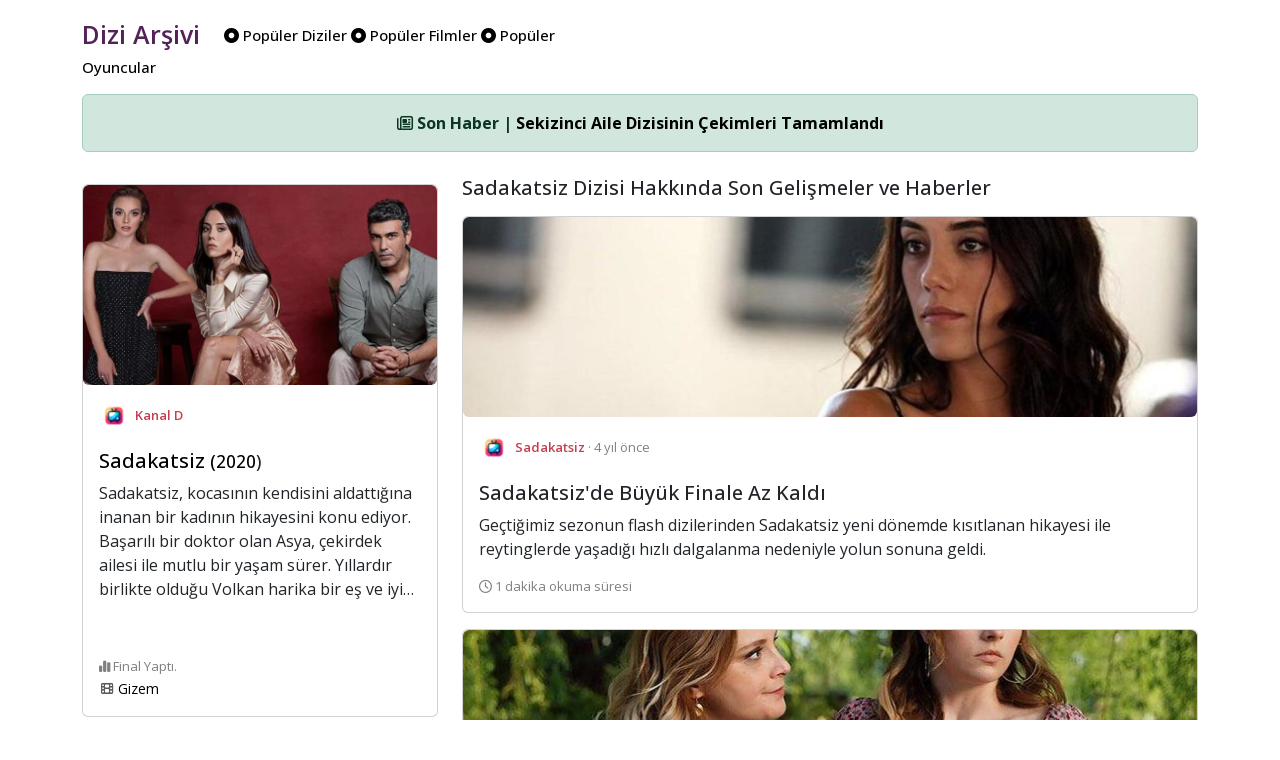

--- FILE ---
content_type: text/html; charset=UTF-8
request_url: https://www.diziarsivi.com/dizi/sadakatsiz
body_size: 6202
content:
<!doctype html>
<html lang="en">



<head>
  <meta charset="UTF-8">
  <meta name="viewport" content="width=device-width, initial-scale=1.0" />
  <base href="https://www.diziarsivi.com/" />


  <meta name="description" content="📺  Sadakatsiz dizisi hakkında arşiv bilgilerine ulaşabilirsiniz.">
  <meta name="author" content="Dizi Arşivi">
  <title>Sadakatsiz - 2020 | Dizi Arşivi</title>

  <!-- Schema.org markup for Google+ -->
<meta itemprop="name" content="Sadakatsiz - 2020 | Dizi Arşivi">
<meta itemprop="description" content="📺  Sadakatsiz dizisi hakkında arşiv bilgilerine ulaşabilirsiniz">
<meta itemprop="image" content="https://www.diziarsivi.com/img/login.jpg">

<!-- Twitter Card data -->
<meta name="twitter:card" content="product">
<meta name="twitter:site" content="https://www.diziarsivi.com/dizi/sadakatsiz">
<meta name="twitter:title" content="Sadakatsiz - 2020 | Dizi Arşivi">
<meta name="twitter:description" content="📺  Sadakatsiz dizisi hakkında arşiv bilgilerine ulaşabilirsiniz">
<meta name="twitter:creator" content="Dizi Arşivi">
<meta name="twitter:image" content="https://www.diziarsivi.com/img/login.jpg">

<!-- Open Graph data -->
<meta property="og:title" content="Sadakatsiz - 2020 | Dizi Arşivi" />
<meta property="og:type" content="article" />
<meta property="og:url" content="https://www.diziarsivi.com/dizi/sadakatsiz" />
<meta property="og:image" content="https://www.diziarsivi.com/img/login.jpg" />
<meta property="og:description" content="📺  Sadakatsiz dizisi hakkında arşiv bilgilerine ulaşabilirsiniz" />
<meta property="og:site_name" content="Sadakatsiz - 2020 | Dizi Arşivi" />
<link rel="canonical" href="https://www.diziarsivi.com/dizi/sadakatsiz" />


  <link href="https://cdn.jsdelivr.net/npm/bootstrap@5.3.3/dist/css/bootstrap.min.css" rel="stylesheet"
    integrity="sha384-QWTKZyjpPEjISv5WaRU9OFeRpok6YctnYmDr5pNlyT2bRjXh0JMhjY6hW+ALEwIH" crossorigin="anonymous">
  <link rel="stylesheet" href="https://cdnjs.cloudflare.com/ajax/libs/font-awesome/6.6.0/css/all.min.css"
    integrity="sha512-Kc323vGBEqzTmouAECnVceyQqyqdsSiqLQISBL29aUW4U/M7pSPA/gEUZQqv1cwx4OnYxTxve5UMg5GT6L4JJg=="
    crossorigin="anonymous" referrerpolicy="no-referrer" />

  <link rel="alternate" type="application/rss+xml" href="https://www.diziarsivi.com/feed" title="Dizi Arşivi Feed"/>
  <link rel="dns-prefetch" href="//www.google-analytics.com" />
  <link rel="preconnect" href="https://fonts.googleapis.com">
  <link rel="preconnect" href="https://fonts.gstatic.com" crossorigin>
  <link href="https://fonts.googleapis.com/css2?family=Open+Sans:ital,wght@0,300..800;1,300..800&family=Roboto:ital,wght@0,100;0,300;0,400;0,500;0,700;0,900;1,100;1,300;1,400;1,500;1,700;1,900&display=swap" rel="stylesheet">

 


    <style>

body {
   font-family: "Open Sans", sans-serif;  font-weight: 400;
  font-size: 16px;
  font-style: normal;

}



      .logo-head{
  font-family: "Open Sans", sans-serif;  font-weight: 600;
  font-size: 25px;
font-style: normal;

        color: #522258;

  
        text-align: center;
        padding-right:20px;
        vertical-align: middle;
      }



       .menu-head{
 font-family: "Open Sans", sans-serif;  font-weight: 500;
        font-size: 15px;
        font-style: normal;
        
        color: black;
  vertical-align: middle;
      }

          .avatar-head{
             font-family: "Open Sans", sans-serif;  font-weight: 500;
       font-size: 15px;
        font-style: normal;
  
        color: black;

      }
.gray{
  background-color: #F5F5F5;
}

.bilgiler{
     font-family: "Open Sans", sans-serif;  font-weight: 400;
  font-size: 16px;
  font-style: normal;
 vertical-align: middle;
}

.textler{
     font-family: "Open Sans", sans-serif;  font-weight: 400;
  font-size: 16px;
  font-style: normal;
 vertical-align: middle;
 text-align:justify;
}

.bordo{

  color: #C63C51;
  font-weight: 600;
}

.head-news{
  vertical-align: middle; 
  font-size: 13px; 
  color: gray;
}

.footer-news{
  vertical-align: middle; 
  font-size: 13px; 
  color: gray;
}

 .card-img-top {
      height: 200px; /* Set a fixed height for the image */
      object-fit: cover; /* Ensure the image covers the entire area */
      
        display: block;
    }

    .bg-dizi{
      background-color: #522258;
    }

      .border-dizi{
      background-color: #cecece;
      width: 80px; 
      height: 80px; 
      padding: 1px;
    }

    .tv-name{
      font-size: 15px; color: gray; padding-top: 10px; display: block;
    }


.full-width-img{
    width: 100%;
}


a:link, a:visited, a:hover, a:active {
  text-decoration: none;
  color:black;
}



    </style>

</head>

<body>

  <div class="container">

  <div class="row mt-3">
    <div class="col-6 d-none d-xl-block">
      <a href="./"><span class="logo-head">Dizi Arşivi</span></a>
    
      <span class="menu-head">
      <a href="populer-diziler"><span class="pr-2"><i class="fa-solid fa-circle-dot"></i> Popüler Diziler</span></a>
      
      <a href="populer-filmler"><span class="pr-2"><i class="fa-solid fa-circle-dot"></i> Popüler Filmler</span></a>
      
      <a href="populer-oyuncular"><span class="pr-2"><i class="fa-solid fa-circle-dot"></i> Popüler Oyuncular</span></a>

      </span>
    </div>
   
<div class="col-6 d-none d-xl-block">
  <div class="d-flex justify-content-end align-items-center p-2">

  <!-- Yes --->

  </div>
</div>

</div>

<div class="d-xl-none text-center mb-3">
   <a href="./"><span class="logo-head">Dizi Arşivi</span></a>
</div>



<style>
  .vefat {
  -webkit-filter: grayscale(100%); /* Safari 6.0 - 9.0 */
  filter: grayscale(100%);
}
</style>

<!-- Ticker -->
<div class="text-center mt-3" id="newsTicker">
  <div class="alert alert-success" role="alert">
    <span id="newsContent">
      <i class="fa-regular fa-newspaper"></i> Yükleniyor...
    </span>
  </div>
</div>



<div class="col-12">
<div class="row">

<div class="col-12 col-md-4">


  
 <div class="col-12 mt-3">
 <a href="dizi/sadakatsiz" title="Sadakatsiz">
  <div class="card">
        <img class="card-img-top rounded" src="https://cdn.diziarsivi.com/img/dizi-kapaklar-optimise/sadakatsiz.jpg" alt="Sadakatsiz">
        <div class="card-body d-flex flex-column">
          <div class="d-flex align-items-center mb-2">
            <img src="netflix.png" class="rounded-circle" style="width: 30px; margin-right: 6px;" alt="Netflix" />
            <span class="head-news"><span class="bordo">Kanal D</span></span>
          </div>
          <h5 style="margin-top: 10px;" class="card-title">
        Sadakatsiz 
        <small>
        (2020</a>)</small></h5>

          <p class="card-text flex-grow-1 w-100" style="overflow: hidden; text-overflow: ellipsis; display: -webkit-box; -webkit-line-clamp: 5; -webkit-box-orient: vertical;">
            Sadakatsiz, kocasının kendisini aldattığına inanan bir kadının hikayesini konu ediyor. Başarılı bir doktor olan Asya, çekirdek ailesi ile mutlu bir yaşam sürer. Yıllardır birlikte olduğu Volkan harika bir eş ve iyi bir babadır. Asya’nın Volkan ve oğlu Ali ile olan mutlu hayatı, bir gün kocasının atkısında sarı saç teli görmesiyle alt üst olur. Asya, kocasının kendisini aldattığını düşünmeye başlar. Gerçekten Volkan, Asya’yı aldatıyor mudur? 
          </p>
          
  
  

<br />

  
 <span class="mt-3 footer-news"><i class="fa-solid fa-chart-simple"></i> Final Yaptı.</span>


<p class="mb-0 text-gray-800">

                <small class="text-muted"><i class="fas fa-film fa-fw fa-sm"></i> <a href="kategori/gizem" title="Gizem">Gizem</a></small>
                </p>

      
        </div>
      </div>
</a>
</div>








<h5 style="margin-top: 10px;" class="card-title">Yönetmenler</h5>



 <div class="col-12 text-center mt-3">
    <a href="yonetmen/neslihan-yesilyurt" title="Neslihan Yeşilyurt">
  <div class="card">
    <div class="card-body d-flex flex-column align-items-center">
      <img src="https://cdn.diziarsivi.com/img/default.png" alt="Neslihan Yeşilyurt" class="rounded-circle" style="width: 100px; height: 100px; object-fit: cover; margin-bottom: 10px;">
      <h5 class="card-title mb-0">Neslihan Yeşilyurt</h5>
      <div class="small text-gray-600">Yönetmen</div>
    </div>
  </div>
</a>
</div>




<h5 style="margin-top: 10px;" class="card-title">Bölümler</h5>

 <div class="col-12 mt-3">
    
  <div class="card">
    <div class="card-body d-flex flex-column">
     
Henüz bir bölüm eklenmemiş.
</div>
</div>
</div>




</div>



<div class="col-12 col-xl-8">

<div class="row">
  
<p class="mb-2">


<h5 class="card-title">Sadakatsiz Dizisi Hakkında Son Gelişmeler ve Haberler</h5>

             <div class="d-flex align-items-stretch mt-3">
    <a href="haberler/sadakatsizde-buyuk-finale-az-kaldi" title="Sadakatsiz&#039;de Büyük Finale Az Kaldı">
      <div class="card">
        <img class="card-img-top rounded" src="https://cdn.diziarsivi.com/img/haberler-optimise/cansu-dere.jpg" alt="Sadakatsiz&#039;de Büyük Finale Az Kaldı">
        <div class="card-body d-flex flex-column">
          <div class="d-flex align-items-center mb-2">
            <img src="netflix.png" class="rounded-circle" style="width: 30px; margin-right: 6px;" alt="" />
            <span class="head-news"><span class="bordo">Sadakatsiz</span> · 4 yıl önce</span>
          </div>
          <h5 style="margin-top: 10px;" class="card-title">Sadakatsiz&#039;de Büyük Finale Az Kaldı</h5>

          <p class="card-text flex-grow-1" style="overflow: hidden; text-overflow: ellipsis; display: -webkit-box; -webkit-line-clamp: 3; -webkit-box-orient: vertical;">
            Geçtiğimiz sezonun flash dizilerinden Sadakatsiz yeni dönemde kısıtlanan hikayesi ile reytinglerde yaşadığı hızlı dalgalanma nedeniyle yolun sonuna geldi.          </p>
          <span class="footer-news"><i class="fa-regular fa-clock"></i> 1 dakika okuma süresi</span>
        </div>
      </div>
    </a>
    </div>


            

             <div class="d-flex align-items-stretch mt-3">
    <a href="haberler/sadakatsiz-dizisindeki-erteleme-akillarda-soru-isareti-olusturdu" title="Sadakatsiz Dizisindeki Erteleme Akıllarda Soru İşareti Oluşturdu">
      <div class="card">
        <img class="card-img-top rounded" src="https://cdn.diziarsivi.com/img/haberler-optimise/derin.jpg" alt="Sadakatsiz Dizisindeki Erteleme Akıllarda Soru İşareti Oluşturdu">
        <div class="card-body d-flex flex-column">
          <div class="d-flex align-items-center mb-2">
            <img src="netflix.png" class="rounded-circle" style="width: 30px; margin-right: 6px;" alt="" />
            <span class="head-news"><span class="bordo">Sadakatsiz</span> · 4 yıl önce</span>
          </div>
          <h5 style="margin-top: 10px;" class="card-title">Sadakatsiz Dizisindeki Erteleme Akıllarda Soru İşareti Oluşturdu</h5>

          <p class="card-text flex-grow-1" style="overflow: hidden; text-overflow: ellipsis; display: -webkit-box; -webkit-line-clamp: 3; -webkit-box-orient: vertical;">
            Sezon planlaması içerisinde 22 Eylül Çarşamba günü yayınlanacağı açıklanan Sadakatsiz dizisinin ikinci sezonu beklenen günün öncesinde bir hafta rötar yaptı.          </p>
          <span class="footer-news"><i class="fa-regular fa-clock"></i> 2 dakika okuma süresi</span>
        </div>
      </div>
    </a>
    </div>


            

             <div class="d-flex align-items-stretch mt-3">
    <a href="haberler/sadakatsiz-dizisi-beklenenden-erken-baslayacak" title="Sadakatsiz Dizisi Beklenenden Erken Başlayacak">
      <div class="card">
        <img class="card-img-top rounded" src="https://cdn.diziarsivi.com/img/haberler-optimise/sadakatsiz.jpg" alt="Sadakatsiz Dizisi Beklenenden Erken Başlayacak">
        <div class="card-body d-flex flex-column">
          <div class="d-flex align-items-center mb-2">
            <img src="netflix.png" class="rounded-circle" style="width: 30px; margin-right: 6px;" alt="" />
            <span class="head-news"><span class="bordo">Sadakatsiz</span> · 4 yıl önce</span>
          </div>
          <h5 style="margin-top: 10px;" class="card-title">Sadakatsiz Dizisi Beklenenden Erken Başlayacak</h5>

          <p class="card-text flex-grow-1" style="overflow: hidden; text-overflow: ellipsis; display: -webkit-box; -webkit-line-clamp: 3; -webkit-box-orient: vertical;">
            Geçtiğimiz sene ekim ayında diğer diziler ile birlikte start alan Sadakatsiz dizisi bu sene erkenden yayına girecek.          </p>
          <span class="footer-news"><i class="fa-regular fa-clock"></i> 1 dakika okuma süresi</span>
        </div>
      </div>
    </a>
    </div>


            

             <div class="d-flex align-items-stretch mt-3">
    <a href="haberler/sadakatsiz-dizisinin-yeni-sezonu-basliyor" title="Sadakatsiz Dizisinin Yeni Sezonu Başlıyor">
      <div class="card">
        <img class="card-img-top rounded" src="https://cdn.diziarsivi.com/img/haberler-optimise/sadakatsiz.jpg" alt="Sadakatsiz Dizisinin Yeni Sezonu Başlıyor">
        <div class="card-body d-flex flex-column">
          <div class="d-flex align-items-center mb-2">
            <img src="netflix.png" class="rounded-circle" style="width: 30px; margin-right: 6px;" alt="" />
            <span class="head-news"><span class="bordo">Sadakatsiz</span> · 4 yıl önce</span>
          </div>
          <h5 style="margin-top: 10px;" class="card-title">Sadakatsiz Dizisinin Yeni Sezonu Başlıyor</h5>

          <p class="card-text flex-grow-1" style="overflow: hidden; text-overflow: ellipsis; display: -webkit-box; -webkit-line-clamp: 3; -webkit-box-orient: vertical;">
            Geçtiğimiz sezonu çok iyi bir reyting ortalaması ile bitiren ve yeni sezon için hazırlıklarına ve çekimlerine devam eden Sadakatsiz dizisi için ikinci sezon başlama tarihi ilan edildi.          </p>
          <span class="footer-news"><i class="fa-regular fa-clock"></i> 2 dakika okuma süresi</span>
        </div>
      </div>
    </a>
    </div>


            
</p>


</div>


<div class="row">

<h5 class="card-title mt-3 mb-3">Sadakatsiz Dizisi Oyuncuları</h5>

  
<div class="col-12 col-md-4 text-center">
    <a href="oyuncu/aydan-tas" title="Aydan Taş">
  <div class="card mt-3">
    <div class="card-body d-flex flex-column align-items-center">
      <img src="https://cdn.diziarsivi.com/img/oyuncular-optimise/aydan-tas.jpg" alt="Aydan Taş" class="rounded-circle " style="width: 100px; height: 100px; object-fit: cover; margin-bottom: 10px;">
      <h5 class="card-title mb-0">Aydan Taş</h5>
      <div class="small text-gray-600"> </div>
    </div>
  </div>
</a>
</div>


<div class="col-12 col-md-4 text-center">
    <a href="oyuncu/alp-akar" title="Alp Akar">
  <div class="card mt-3">
    <div class="card-body d-flex flex-column align-items-center">
      <img src="https://cdn.diziarsivi.com/img/oyuncular-optimise/alp-akar.jpg" alt="Alp Akar" class="rounded-circle " style="width: 100px; height: 100px; object-fit: cover; margin-bottom: 10px;">
      <h5 class="card-title mb-0">Alp Akar</h5>
      <div class="small text-gray-600"> </div>
    </div>
  </div>
</a>
</div>


<div class="col-12 col-md-4 text-center">
    <a href="oyuncu/caner-cindoruk" title="Caner Cindoruk">
  <div class="card mt-3">
    <div class="card-body d-flex flex-column align-items-center">
      <img src="https://cdn.diziarsivi.com/img/oyuncular-optimise/caner-cindoruk.jpg" alt="Caner Cindoruk" class="rounded-circle " style="width: 100px; height: 100px; object-fit: cover; margin-bottom: 10px;">
      <h5 class="card-title mb-0">Caner Cindoruk</h5>
      <div class="small text-gray-600"> </div>
    </div>
  </div>
</a>
</div>


<div class="col-12 col-md-4 text-center">
    <a href="oyuncu/burak-sergen" title="Burak Sergen">
  <div class="card mt-3">
    <div class="card-body d-flex flex-column align-items-center">
      <img src="https://cdn.diziarsivi.com/img/oyuncular-optimise/burak-sergen.jpg" alt="Burak Sergen" class="rounded-circle " style="width: 100px; height: 100px; object-fit: cover; margin-bottom: 10px;">
      <h5 class="card-title mb-0">Burak Sergen</h5>
      <div class="small text-gray-600"> </div>
    </div>
  </div>
</a>
</div>


<div class="col-12 col-md-4 text-center">
    <a href="oyuncu/cemal-hunal" title="Cemal Hünal">
  <div class="card mt-3">
    <div class="card-body d-flex flex-column align-items-center">
      <img src="https://cdn.diziarsivi.com/img/oyuncular-optimise/cemal-hunal.jpg" alt="Cemal Hünal" class="rounded-circle " style="width: 100px; height: 100px; object-fit: cover; margin-bottom: 10px;">
      <h5 class="card-title mb-0">Cemal Hünal</h5>
      <div class="small text-gray-600"> </div>
    </div>
  </div>
</a>
</div>


<div class="col-12 col-md-4 text-center">
    <a href="oyuncu/cansu-dere" title="Cansu Dere">
  <div class="card mt-3">
    <div class="card-body d-flex flex-column align-items-center">
      <img src="https://cdn.diziarsivi.com/img/oyuncular-optimise/cansu-dere.jpg" alt="Cansu Dere" class="rounded-circle " style="width: 100px; height: 100px; object-fit: cover; margin-bottom: 10px;">
      <h5 class="card-title mb-0">Cansu Dere</h5>
      <div class="small text-gray-600"> </div>
    </div>
  </div>
</a>
</div>


<div class="col-12 col-md-4 text-center">
    <a href="oyuncu/eren-vurdem" title="Eren Vurdem">
  <div class="card mt-3">
    <div class="card-body d-flex flex-column align-items-center">
      <img src="https://cdn.diziarsivi.com/img/oyuncular-optimise/eren-vurdem.jpg" alt="Eren Vurdem" class="rounded-circle " style="width: 100px; height: 100px; object-fit: cover; margin-bottom: 10px;">
      <h5 class="card-title mb-0">Eren Vurdem</h5>
      <div class="small text-gray-600"> </div>
    </div>
  </div>
</a>
</div>


<div class="col-12 col-md-4 text-center">
    <a href="oyuncu/dogan-can-sarikaya" title="Doğan Can Sarıkaya ">
  <div class="card mt-3">
    <div class="card-body d-flex flex-column align-items-center">
      <img src="https://cdn.diziarsivi.com/img/oyuncular-optimise/dogan-can-sarikaya.jpg" alt="Doğan Can Sarıkaya " class="rounded-circle " style="width: 100px; height: 100px; object-fit: cover; margin-bottom: 10px;">
      <h5 class="card-title mb-0">Doğan Can Sarıkaya </h5>
      <div class="small text-gray-600"> </div>
    </div>
  </div>
</a>
</div>


<div class="col-12 col-md-4 text-center">
    <a href="oyuncu/kenan-ece" title="Kenan Ece">
  <div class="card mt-3">
    <div class="card-body d-flex flex-column align-items-center">
      <img src="https://cdn.diziarsivi.com/img/oyuncular-optimise/kenan-ece.jpg" alt="Kenan Ece" class="rounded-circle " style="width: 100px; height: 100px; object-fit: cover; margin-bottom: 10px;">
      <h5 class="card-title mb-0">Kenan Ece</h5>
      <div class="small text-gray-600"> </div>
    </div>
  </div>
</a>
</div>


<div class="col-12 col-md-4 text-center">
    <a href="oyuncu/gozde-seda-altuner" title="Gözde Seda Altuner">
  <div class="card mt-3">
    <div class="card-body d-flex flex-column align-items-center">
      <img src="https://cdn.diziarsivi.com/img/oyuncular-optimise/gozde-seda-altuner.jpg" alt="Gözde Seda Altuner" class="rounded-circle " style="width: 100px; height: 100px; object-fit: cover; margin-bottom: 10px;">
      <h5 class="card-title mb-0">Gözde Seda Altuner</h5>
      <div class="small text-gray-600"> </div>
    </div>
  </div>
</a>
</div>


<div class="col-12 col-md-4 text-center">
    <a href="oyuncu/nazli-bulum" title="Nazlı Bulum">
  <div class="card mt-3">
    <div class="card-body d-flex flex-column align-items-center">
      <img src="https://cdn.diziarsivi.com/img/oyuncular-optimise/nazli-bulum.jpg" alt="Nazlı Bulum" class="rounded-circle " style="width: 100px; height: 100px; object-fit: cover; margin-bottom: 10px;">
      <h5 class="card-title mb-0">Nazlı Bulum</h5>
      <div class="small text-gray-600"> </div>
    </div>
  </div>
</a>
</div>


<div class="col-12 col-md-4 text-center">
    <a href="oyuncu/melis-sezen" title="Melis Sezen">
  <div class="card mt-3">
    <div class="card-body d-flex flex-column align-items-center">
      <img src="https://cdn.diziarsivi.com/img/oyuncular-optimise/melis-sezen.jpg" alt="Melis Sezen" class="rounded-circle " style="width: 100px; height: 100px; object-fit: cover; margin-bottom: 10px;">
      <h5 class="card-title mb-0">Melis Sezen</h5>
      <div class="small text-gray-600"> </div>
    </div>
  </div>
</a>
</div>


<div class="col-12 col-md-4 text-center">
    <a href="oyuncu/olcay-yusufoglu" title="Olcay Yusufoğlu">
  <div class="card mt-3">
    <div class="card-body d-flex flex-column align-items-center">
      <img src="https://cdn.diziarsivi.com/img/oyuncular-optimise/olcay-yusufoglu.jpg" alt="Olcay Yusufoğlu" class="rounded-circle " style="width: 100px; height: 100px; object-fit: cover; margin-bottom: 10px;">
      <h5 class="card-title mb-0">Olcay Yusufoğlu</h5>
      <div class="small text-gray-600"> </div>
    </div>
  </div>
</a>
</div>


<div class="col-12 col-md-4 text-center">
    <a href="oyuncu/nilgun-turksever" title="Nilgün Türksever">
  <div class="card mt-3">
    <div class="card-body d-flex flex-column align-items-center">
      <img src="https://cdn.diziarsivi.com/img/oyuncular-optimise/nilgun-turksever.jpg" alt="Nilgün Türksever" class="rounded-circle " style="width: 100px; height: 100px; object-fit: cover; margin-bottom: 10px;">
      <h5 class="card-title mb-0">Nilgün Türksever</h5>
      <div class="small text-gray-600"> </div>
    </div>
  </div>
</a>
</div>


<div class="col-12 col-md-4 text-center">
    <a href="oyuncu/yeliz-kuvanci" title="Yeliz Kuvancı">
  <div class="card mt-3">
    <div class="card-body d-flex flex-column align-items-center">
      <img src="https://cdn.diziarsivi.com/img/oyuncular-optimise/yeliz-kuvanci.jpg" alt="Yeliz Kuvancı" class="rounded-circle " style="width: 100px; height: 100px; object-fit: cover; margin-bottom: 10px;">
      <h5 class="card-title mb-0">Yeliz Kuvancı</h5>
      <div class="small text-gray-600"> </div>
    </div>
  </div>
</a>
</div>


<div class="col-12 col-md-4 text-center">
    <a href="oyuncu/ozge-ozder" title="Özge Özder">
  <div class="card mt-3">
    <div class="card-body d-flex flex-column align-items-center">
      <img src="https://cdn.diziarsivi.com/img/oyuncular-optimise/ozge-ozder.jpg" alt="Özge Özder" class="rounded-circle " style="width: 100px; height: 100px; object-fit: cover; margin-bottom: 10px;">
      <h5 class="card-title mb-0">Özge Özder</h5>
      <div class="small text-gray-600"> </div>
    </div>
  </div>
</a>
</div>


<div class="col-12 col-md-4 text-center">
    <a href="oyuncu/zerrin-nisanci" title="Zerrin Nişancı">
  <div class="card mt-3">
    <div class="card-body d-flex flex-column align-items-center">
      <img src="https://cdn.diziarsivi.com/img/oyuncular-optimise/zerrin-nisanci.jpg" alt="Zerrin Nişancı" class="rounded-circle " style="width: 100px; height: 100px; object-fit: cover; margin-bottom: 10px;">
      <h5 class="card-title mb-0">Zerrin Nişancı</h5>
      <div class="small text-gray-600"> </div>
    </div>
  </div>
</a>
</div>



</div>

</div>


  

  </div>
  </div>


<footer class="text-center py-3 mt-3 border-top">
  <div class="container">
    <p class="mb-0">Dizi Arşivi &copy; 2020 - 2025.<br />

       Bu sayfa 0.0232 saniyede üretilmiştir.      
    </p>
    <p class="mb-2 mt-2">
      <a href="https://www.facebook.com/diziarsivicom/" target="_blank" class="text-dark me-2"><i class="fab fa-facebook-f"></i></a>
      <a href="https://x.com/diziarsivicom" target="_blank" class="text-dark me-2"><i class="fab fa-x-twitter"></i></a>
      <a href="https://www.instagram.com/diziarsivicom/" target="_blank" class="text-dark me-2"><i class="fab fa-instagram"></i></a>
    </p>
  </div>
</footer>


</div>

<style>
  .custom-modal-position {
  padding-top: 50px; /* or whatever height you prefer */
}</style>

<div class="modal fade" id="searchModal" tabindex="-1" role="dialog" aria-labelledby="searchModalLabel" aria-hidden="true">
  <div class="modal-dialog custom-modal-position" role="document"> 
    <div class="modal-content">
      <div class="modal-header">
        <h5 class="modal-title" id="searchModalLabel">Arama</h5>
     <button type="button" class="btn p-0 m-0 position-absolute" data-dismiss="modal" aria-label="Kapat"
          style="top: 10px; right: 10px; background: transparent; border: none;">
    <i class="fa-regular fa-circle-xmark fa-lg text-muted"></i>
  </button>
      </div>

      <form action="search.php" method="POST">
      <div class="modal-body">
        <input type="text" class="form-control" name="kelime" placeholder="Arama kelimesi giriniz...">
      </div>
        <div class="modal-footer">
    <button type="submit" class="btn btn-primary"><i class="fa-solid fa-magnifying-glass"></i> Ara</button>
  </div>
</form>

    </div>
  </div>
</div>

<!-- Google One Tap Sign -->
<script src="https://accounts.google.com/gsi/client" async defer type="1d8f0784b9c27cb3411d51b6-text/javascript"></script>
<div id="g_id_onload"
      data-client_id="1027359667294-700h34e0omg3imgnqc18j7o8q6hft7p5.apps.googleusercontent.com"
      data-login_uri="https://www.diziarsivi.com/hello.php">
</div>
<!-- Google One Tap Sign -->

<script src="https://code.jquery.com/jquery-3.6.0.min.js" type="1d8f0784b9c27cb3411d51b6-text/javascript"></script>
<script src="https://cdn.jsdelivr.net/npm/bootstrap@4.6.2/dist/js/bootstrap.bundle.min.js" type="1d8f0784b9c27cb3411d51b6-text/javascript"></script>
<script type="1d8f0784b9c27cb3411d51b6-text/javascript">
  $(document).ready(function () {
    // PHP-generated news array
    const newsData = [
      { title: "Sekizinci Aile Dizisinin Çekimleri Tamamlandı", url: "haberler/sekizinci-aile-dizisinin-cekimleri-tamamlandi" },{ title: "El Turco Dizisine Veda", url: "haberler/el-turco-dizisine-veda" },{ title: "Ünlü Yönetmen Osman Sınav Vefat Etti", url: "haberler/unlu-yonetmen-osman-sinav-vefat-etti" },{ title: "Rekabet Kurumu Dijital Platformlara Soruşturma Açtı", url: "haberler/rekabet-kurumu-dijital-platformlara-sorusturma-acti" },{ title: "Baklavacı Kahraman Gönüldağı&#039;nda!", url: "haberler/baklavaci-kahraman-gonuldaginda" },    ];

    let currentIndex = 0;

    function showNewsItem(index) {
      const item = newsData[index];
      $('#newsContent')
        .fadeOut(300, function () {
          $(this).html(`<strong><i class="fa-regular fa-newspaper"></i> Son Haber | <a href="${item.url}">${item.title}</a></strong>`).fadeIn(300);
        });
      console.log("Gösterilen haber:", item);
    }

    // First show
    if (newsData.length > 0) {
      showNewsItem(currentIndex);
      setInterval(function () {
        currentIndex = (currentIndex + 1) % newsData.length;
        showNewsItem(currentIndex);
      }, 4500);
    } else {
      $('#newsContent').html(`<i class="fa-regular fa-newspaper"></i> Şu anda haber bulunmuyor.`);
    }
  });
</script>

<script src="https://cdn.jsdelivr.net/npm/@popperjs/core@2.9.2/dist/umd/popper.min.js" integrity="sha384-IQsoLXl5PILFhosVNubq5LC7Qb9DXgDA9i+tQ8Zj3iwWAwPtgFTxbJ8NT4GN1R8p" crossorigin="anonymous" type="1d8f0784b9c27cb3411d51b6-text/javascript"></script>
<script src="https://cdn.jsdelivr.net/npm/bootstrap@5.0.2/dist/js/bootstrap.min.js" integrity="sha384-cVKIPhGWiC2Al4u+LWgxfKTRIcfu0JTxR+EQDz/bgldoEyl4H0zUF0QKbrJ0EcQF" crossorigin="anonymous" type="1d8f0784b9c27cb3411d51b6-text/javascript"></script>


<!-- Google One Tap Sign -->
<script src="https://accounts.google.com/gsi/client" async defer type="1d8f0784b9c27cb3411d51b6-text/javascript"></script>
<div id="g_id_onload"
      data-client_id="1027359667294-700h34e0omg3imgnqc18j7o8q6hft7p5.apps.googleusercontent.com"
      data-login_uri="https://www.diziarsivi.com/hello.php">
</div>
<!-- Google One Tap Sign -->

<!-- Google tag (gtag.js) -->
<script async src="https://www.googletagmanager.com/gtag/js?id=G-ZP7Z1X88NQ" type="1d8f0784b9c27cb3411d51b6-text/javascript"></script>
<script type="1d8f0784b9c27cb3411d51b6-text/javascript">
  window.dataLayer = window.dataLayer || [];
  function gtag(){dataLayer.push(arguments);}
  gtag('js', new Date());

  gtag('config', 'G-ZP7Z1X88NQ');
</script>
<script src="/cdn-cgi/scripts/7d0fa10a/cloudflare-static/rocket-loader.min.js" data-cf-settings="1d8f0784b9c27cb3411d51b6-|49" defer></script><script defer src="https://static.cloudflareinsights.com/beacon.min.js/vcd15cbe7772f49c399c6a5babf22c1241717689176015" integrity="sha512-ZpsOmlRQV6y907TI0dKBHq9Md29nnaEIPlkf84rnaERnq6zvWvPUqr2ft8M1aS28oN72PdrCzSjY4U6VaAw1EQ==" data-cf-beacon='{"version":"2024.11.0","token":"996d4c9998dd4dedb86de4f86a824871","r":1,"server_timing":{"name":{"cfCacheStatus":true,"cfEdge":true,"cfExtPri":true,"cfL4":true,"cfOrigin":true,"cfSpeedBrain":true},"location_startswith":null}}' crossorigin="anonymous"></script>
</body>

</html>